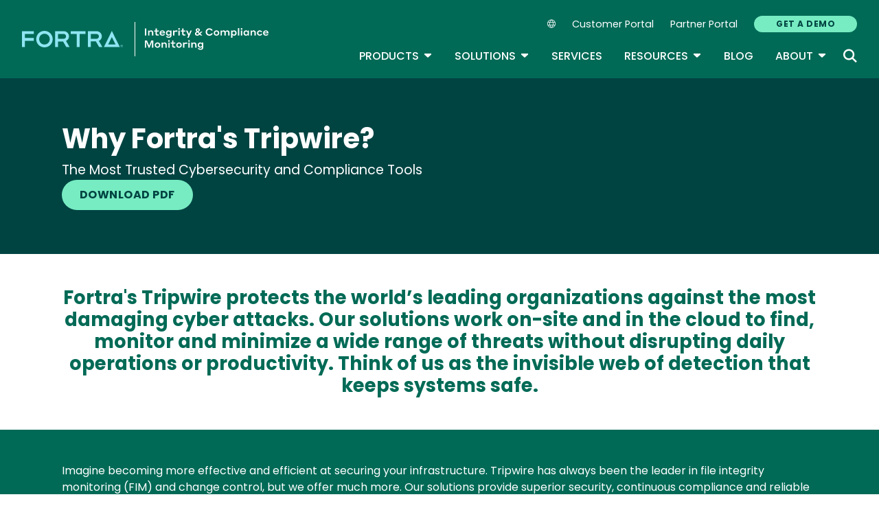

--- FILE ---
content_type: text/html; charset=UTF-8
request_url: https://www.tripwire.com/about/why-tripwire
body_size: 13303
content:
<!DOCTYPE html>
<html lang="en" dir="ltr" prefix="og: https://ogp.me/ns#">
<head>
  <meta charset="utf-8" />
<meta name="description" content="Learn how Tripwire solutions work on-site and in the cloud to find, monitor and minimize a wide range of threats without disrupting daily operations or productivity." />
<link rel="canonical" href="https://www.tripwire.com/about/why-tripwire" />
<meta name="robots" content="index, follow" />
<meta property="og:title" content="Why Fortra&#039;s Tripwire?" />
<meta property="og:description" content="Learn how Tripwire solutions work on-site and in the cloud to find, monitor and minimize a wide range of threats without disrupting daily operations or productivity." />
<meta name="twitter:card" content="summary_large_image" />
<meta name="twitter:description" content="Learn how Tripwire solutions work on-site and in the cloud to find, monitor and minimize a wide range of threats without disrupting daily operations or productivity." />
<meta name="twitter:title" content="Why Fortra&#039;s Tripwire?" />
<meta name="Generator" content="Drupal 10 (https://www.drupal.org)" />
<meta name="MobileOptimized" content="width" />
<meta name="HandheldFriendly" content="true" />
<meta name="viewport" content="width=device-width, initial-scale=1, shrink-to-fit=no" />
<meta name="title" content="Why Fortra&#039;s Tripwire? | Tripwire" />
<meta name="contentgroup1" content="Tripwire" />
<meta name="contentgroup2" content="Tripwire" />
<script type="application/ld+json">{
    "@context": "https://schema.org",
    "@graph": [
        {
            "@context": "https://schema.org",
            "@type": "SiteNavigationElement",
            "@id": "#table-of-contents",
            "name": "Careers",
            "url": "https://www.fortra.com/about/careers"
        },
        {
            "@context": "https://schema.org",
            "@type": "SiteNavigationElement",
            "@id": "#table-of-contents",
            "name": "Newsroom",
            "url": "https://www.fortra.com/about/newsroom"
        },
        {
            "@context": "https://schema.org",
            "@type": "SiteNavigationElement",
            "@id": "#table-of-contents",
            "name": "Leadership",
            "url": "https://www.fortra.com/about/our-leadership-team"
        },
        {
            "@context": "https://schema.org",
            "@type": "SiteNavigationElement",
            "@id": "#table-of-contents",
            "name": "About",
            "url": "https://www.tripwire.com/about"
        },
        {
            "@context": "https://schema.org",
            "@type": "SiteNavigationElement",
            "@id": "#table-of-contents",
            "name": "About",
            "url": "https://www.tripwire.com/about"
        },
        {
            "@context": "https://schema.org",
            "@type": "SiteNavigationElement",
            "@id": "#table-of-contents",
            "name": "Partners",
            "url": "https://www.tripwire.com/about/partner"
        },
        {
            "@context": "https://schema.org",
            "@type": "SiteNavigationElement",
            "@id": "#table-of-contents",
            "name": "Contact Us",
            "url": "https://www.tripwire.com/contact-us"
        },
        {
            "@context": "https://schema.org",
            "@type": "SiteNavigationElement",
            "@id": "#table-of-contents",
            "name": "Industries",
            "url": "https://www.tripwire.com/industries"
        },
        {
            "@context": "https://schema.org",
            "@type": "SiteNavigationElement",
            "@id": "#table-of-contents",
            "name": "Products",
            "url": "https://www.tripwire.com/products"
        },
        {
            "@context": "https://schema.org",
            "@type": "SiteNavigationElement",
            "@id": "#table-of-contents",
            "name": "View all products",
            "url": "https://www.tripwire.com/products"
        },
        {
            "@context": "https://schema.org",
            "@type": "SiteNavigationElement",
            "@id": "#table-of-contents",
            "name": "Tripwire Enterprise",
            "url": "https://www.tripwire.com/products/tripwire-enterprise"
        },
        {
            "@context": "https://schema.org",
            "@type": "SiteNavigationElement",
            "@id": "#table-of-contents",
            "name": "Tripwire ExpertOps",
            "url": "https://www.tripwire.com/products/tripwire-expertops"
        },
        {
            "@context": "https://schema.org",
            "@type": "SiteNavigationElement",
            "@id": "#table-of-contents",
            "name": "Tripwire IP360",
            "url": "https://www.tripwire.com/products/tripwire-ip360"
        },
        {
            "@context": "https://schema.org",
            "@type": "SiteNavigationElement",
            "@id": "#table-of-contents",
            "name": "Tripwire LogCenter",
            "url": "https://www.tripwire.com/products/tripwire-logcenter"
        },
        {
            "@context": "https://schema.org",
            "@type": "SiteNavigationElement",
            "@id": "#table-of-contents",
            "name": "Resources",
            "url": "https://www.tripwire.com/resources"
        },
        {
            "@context": "https://schema.org",
            "@type": "SiteNavigationElement",
            "@id": "#table-of-contents",
            "name": "View all resources",
            "url": "https://www.tripwire.com/resources"
        },
        {
            "@context": "https://schema.org",
            "@type": "SiteNavigationElement",
            "@id": "#table-of-contents",
            "name": "Upcoming Events",
            "url": "https://www.tripwire.com/resources?f%5B0%5D=type%3A1333&amp;f%5B1%5D=type%3A1340&amp;f%5B2%5D=type%3A1341"
        },
        {
            "@context": "https://schema.org",
            "@type": "SiteNavigationElement",
            "@id": "#table-of-contents",
            "name": "Case Studies",
            "url": "https://www.tripwire.com/resources?f%5B0%5D=type%3A1334"
        },
        {
            "@context": "https://schema.org",
            "@type": "SiteNavigationElement",
            "@id": "#table-of-contents",
            "name": "Datasheets",
            "url": "https://www.tripwire.com/resources?f%5B0%5D=type%3A1335"
        },
        {
            "@context": "https://schema.org",
            "@type": "SiteNavigationElement",
            "@id": "#table-of-contents",
            "name": "Guides",
            "url": "https://www.tripwire.com/resources?f%5B0%5D=type%3A1337"
        },
        {
            "@context": "https://schema.org",
            "@type": "SiteNavigationElement",
            "@id": "#table-of-contents",
            "name": "On-Demand Webinars",
            "url": "https://www.tripwire.com/resources?f%5B1%5D=type%3A1339&amp;f%5B2%5D=type%3A1342"
        },
        {
            "@context": "https://schema.org",
            "@type": "SiteNavigationElement",
            "@id": "#table-of-contents",
            "name": "Services",
            "url": "https://www.tripwire.com/services"
        },
        {
            "@context": "https://schema.org",
            "@type": "SiteNavigationElement",
            "@id": "#table-of-contents",
            "name": "Training",
            "url": "https://www.tripwire.com/services/training"
        },
        {
            "@context": "https://schema.org",
            "@type": "SiteNavigationElement",
            "@id": "#table-of-contents",
            "name": "Solutions",
            "url": "https://www.tripwire.com/solutions"
        },
        {
            "@context": "https://schema.org",
            "@type": "SiteNavigationElement",
            "@id": "#table-of-contents",
            "name": "View all solutions",
            "url": "https://www.tripwire.com/solutions"
        },
        {
            "@context": "https://schema.org",
            "@type": "SiteNavigationElement",
            "@id": "#table-of-contents",
            "name": "Cloud",
            "url": "https://www.tripwire.com/solutions/cloud-cybersecurity"
        },
        {
            "@context": "https://schema.org",
            "@type": "SiteNavigationElement",
            "@id": "#table-of-contents",
            "name": "Compliance",
            "url": "https://www.tripwire.com/solutions/compliance"
        },
        {
            "@context": "https://schema.org",
            "@type": "SiteNavigationElement",
            "@id": "#table-of-contents",
            "name": "File Integrity and Change Monitoring",
            "url": "https://www.tripwire.com/solutions/file-integrity-and-change-monitoring"
        },
        {
            "@context": "https://schema.org",
            "@type": "SiteNavigationElement",
            "@id": "#table-of-contents",
            "name": "Security Configuration Management",
            "url": "https://www.tripwire.com/solutions/security-configuration-management"
        },
        {
            "@context": "https://schema.org",
            "@type": "SiteNavigationElement",
            "@id": "#table-of-contents",
            "name": "Vulnerability Management",
            "url": "https://www.tripwire.com/solutions/vulnerability-and-risk-management"
        },
        {
            "@context": "https://schema.org",
            "@type": "SiteNavigationElement",
            "@id": "#table-of-contents",
            "name": "Blog",
            "url": "https://www.tripwire.com/state-of-security"
        },
        {
            "@context": "https://schema.org",
            "@type": "SiteNavigationElement",
            "@id": "#table-of-contents",
            "name": "Customer Portal",
            "url": "https://customers.tripwire.com/customers"
        },
        {
            "@context": "https://schema.org",
            "@type": "SiteNavigationElement",
            "@id": "#table-of-contents",
            "name": "Partner Portal",
            "url": "https://partners.tripwire.com/partners/"
        },
        {
            "@context": "https://schema.org",
            "@type": "SiteNavigationElement",
            "@id": "#table-of-contents",
            "name": "GET A DEMO",
            "url": "https://www.tripwire.com/demo"
        }
    ]
}</script>
<meta http-equiv="x-ua-compatible" content="ie=edge" />
<link rel="icon" href="/themes/custom/tripwire/favicon.ico" type="image/vnd.microsoft.icon" />
<link rel="alternate" hreflang="en" href="https://www.tripwire.com/about/why-tripwire" />

    <link rel="icon" href="/favicon.ico" sizes="any"> <!-- REVISED (Nov 8)! -->
  <link rel="icon" href="/themes/custom/fortra_parent_2022/favicon.svg" type="image/svg+xml">
  <link rel="apple-touch-icon" href="/themes/custom/fortra_parent_2022/apple-touch-icon.png"/>
  <link rel="manifest" href="/themes/custom/fortra_parent_2022/manifest.json">
      <title>Foundational Controls to Strength Cyber Security and Compliance | Tripwire</title>
    <link rel="stylesheet" media="all" href="/sites/default/files/css/css_6LSSpNF8njn_iBQGq41sYt3VL2EmrH8ZvPqMvlzbDdY.css?delta=0&amp;language=en&amp;theme=tripwire&amp;include=[base64]" />
<link rel="stylesheet" media="all" href="/sites/default/files/css/css_I2WFcuxtyklxPIDd0nCqqXMhIQmvTjCavNP7KNTJ7Yk.css?delta=1&amp;language=en&amp;theme=tripwire&amp;include=[base64]" />
<link rel="stylesheet" media="print" href="/sites/default/files/css/css_6NE45QwvKFP4VPVusAeEneDayzsorr4-pFVA_Ym0MjI.css?delta=2&amp;language=en&amp;theme=tripwire&amp;include=[base64]" />
<link rel="stylesheet" media="all" href="/sites/default/files/css/css_GlrVdmmna97ybNGKOqT-qZ_NspRgWVCmpwPRVyDdPdw.css?delta=3&amp;language=en&amp;theme=tripwire&amp;include=[base64]" />

   
    <!-- VWO start -->
<link rel="preconnect" href="https://dev.visualwebsiteoptimizer.com" />
<script type="text/javascript" id="vwoCode"></script>
<!-- VWO end -->
<!-- TrustArc tag start -->
<div id="consent_blackbar"></div>
<script async="async" src="https://consent.trustarc.com/notice?domain=helpsystems.com&c=teconsent&gtm=1&js=nj&noticeType=bb&text=true&pn=2&cookieLink=https://www.fortra.com/cookie-policy&privacypolicylink=https://www.fortra.com/privacy-policy" crossorigin=""></script>
<script>
    var __dispatched__ = {};
    // Map of previously dispatched preference levels
    /* First step is to register with the CM API to receive callbacks when a
       preference update occurs. You must wait for the CM API
       (PrivacyManagerAPI object) to exist on the page before registering.
    */
    var __i__ = self.postMessage && setInterval(function () {
      if (self.PrivacyManagerAPI && __i__) {
        var apiObject = {
          PrivacyManagerAPI: {
            action: "getConsentDecision",
            timestamp: new Date().getTime(),
            self: self.location.host
          }
        };
        self.top.postMessage(JSON.stringify(apiObject), "*");
        __i__ = clearInterval(__i__);
      }
    }, 50);
    /*
      Callbacks will occur in the form of a PostMessage event.
      This code listens for the appropriately formatted PostMessage event,
      gets the new consent decision, and then pushes the events into the GTM framework. Once the event is submitted, that consent decision is marked in the 'dispatched' map so it does not occur more than once.
    */
    self.addEventListener("message", function (e, d) {
      try {
        if (e.data && (d = JSON.parse(e.data)) && (d = d.PrivacyManagerAPI) && d.capabilities && d.action == "getConsentDecision") {
          var newDecision = self.PrivacyManagerAPI.callApi("getGDPRConsentDecision", self.location.host).consentDecision;
          newDecision && newDecision.forEach(function (label) {
            if (! __dispatched__[label]) {
              self.dataLayer && self.dataLayer.push({
                "event": "GDPR Pref Allows " + label
              });
              __dispatched__[label] = 1;
            }
          });
        }
      } catch (xx) { /** not a cm api message **/
      }
    });

    self.addEventListener("message", function(e, d) {
      var notice_behavior = getCookie('notice_behavior');
      var cmapi_cookie_privacy = getCookie('cmapi_cookie_privacy');
      if ((notice_behavior.indexOf('us') > -1 && (document.cookie.indexOf('cmapi_cookie_privacy') < 0 || cmapi_cookie_privacy.indexOf(2) > -1))
          || (notice_behavior.indexOf('eu') > -1 && cmapi_cookie_privacy.indexOf(2) > -1)) {
          vwoConsent();
      }
    });

    function getCookie(cname) {
      let name = cname + "=";
      let decodedCookie = decodeURIComponent(document.cookie);
      let ca = decodedCookie.split(';');
      for(let i = 0; i <ca.length; i++) {
        let c = ca[i];
        while (c.charAt(0) == ' ') {
          c = c.substring(1);
        }
        if (c.indexOf(name) == 0) {
          return c.substring(name.length, c.length);
        }
      }
      return "";
    }

    function vwoConsent(){
      window._vwo_code || (function() {
      var account_id=697207,
      version=2.1,
      settings_tolerance=2000,
      hide_element='body',
      hide_element_style = 'opacity:0 !important;filter:alpha(opacity=0) !important;background:none !important',
      /* DO NOT EDIT BELOW THIS LINE */
      f=false,w=window,d=document,v=d.querySelector('#vwoCode'),cK='_vwo_'+account_id+'_settings',cc={};try{var c=JSON.parse(localStorage.getItem('_vwo_'+account_id+'_config'));cc=c&&typeof c==='object'?c:{}}catch(e){}var stT=cc.stT==='session'?w.sessionStorage:w.localStorage;code={nonce:v&&v.nonce,use_existing_jquery:function(){return typeof use_existing_jquery!=='undefined'?use_existing_jquery:undefined},library_tolerance:function(){return typeof library_tolerance!=='undefined'?library_tolerance:undefined},settings_tolerance:function(){return cc.sT||settings_tolerance},hide_element_style:function(){return'{'+(cc.hES||hide_element_style)+'}'},hide_element:function(){if(performance.getEntriesByName('first-contentful-paint')[0]){return''}return typeof cc.hE==='string'?cc.hE:hide_element},getVersion:function(){return version},finish:function(e){if(!f){f=true;var t=d.getElementById('_vis_opt_path_hides');if(t)t.parentNode.removeChild(t);if(e)(new Image).src='https://dev.visualwebsiteoptimizer.com/ee.gif?a='+account_id+e}},finished:function(){return f},addScript:function(e){var t=d.createElement('script');t.type='text/javascript';if(e.src){t.src=e.src}else{t.text=e.text}v&&t.setAttribute('nonce',v.nonce);d.getElementsByTagName('head')[0].appendChild(t)},load:function(e,t){var n=this.getSettings(),i=d.createElement('script'),r=this;t=t||{};if(n){i.textContent=n;d.getElementsByTagName('head')[0].appendChild(i);if(!w.VWO||VWO.caE){stT.removeItem(cK);r.load(e)}}else{var o=new XMLHttpRequest;o.open('GET',e,true);o.withCredentials=!t.dSC;o.responseType=t.responseType||'text';o.onload=function(){if(t.onloadCb){return t.onloadCb(o,e)}if(o.status===200||o.status===304){_vwo_code.addScript({text:o.responseText})}else{_vwo_code.finish('&e=loading_failure:'+e)}};o.onerror=function(){if(t.onerrorCb){return t.onerrorCb(e)}_vwo_code.finish('&e=loading_failure:'+e)};o.send()}},getSettings:function(){try{var e=stT.getItem(cK);if(!e){return}e=JSON.parse(e);if(Date.now()>e.e){stT.removeItem(cK);return}return e.s}catch(e){return}},init:function(){if(d.URL.indexOf('__vwo_disable__')>-1)return;var e=this.settings_tolerance();w._vwo_settings_timer=setTimeout(function(){_vwo_code.finish();stT.removeItem(cK)},e);var t;if(this.hide_element()!=='body'){t=d.createElement('style');var n=this.hide_element(),i=n?n+this.hide_element_style():'',r=d.getElementsByTagName('head')[0];t.setAttribute('id','_vis_opt_path_hides');v&&t.setAttribute('nonce',v.nonce);t.setAttribute('type','text/css');if(t.styleSheet)t.styleSheet.cssText=i;else t.appendChild(d.createTextNode(i));r.appendChild(t)}else{t=d.getElementsByTagName('head')[0];var i=d.createElement('div');i.style.cssText='z-index: 2147483647 !important;position: fixed !important;left: 0 !important;top: 0 !important;width: 100% !important;height: 100% !important;background: white !important;display: block !important;';i.setAttribute('id','_vis_opt_path_hides');i.classList.add('_vis_hide_layer');t.parentNode.insertBefore(i,t.nextSibling)}var o=window._vis_opt_url||d.URL,s='https://dev.visualwebsiteoptimizer.com/j.php?a='+account_id+'&u='+encodeURIComponent(o)+'&vn='+version;if(w.location.search.indexOf('_vwo_xhr')!==-1){this.addScript({src:s})}else{this.load(s+'&x=true')}}};w._vwo_code=code;code.init();})();
    }
</script>
      <!-- start Omniconvert.com code -->
      
  <!-- Content Group 1 -->
   <!-- End Content Group 2 -->
    <!-- Google Tag Manager start -->
  <script>(function(w,d,s,l,i){w[l]=w[l]||[];w[l].push({'gtm.start':new Date().getTime(),event:'gtm.js'});var f=d.getElementsByTagName(s)[0],j=d.createElement(s),dl=l!='dataLayer'?'&l='+l:'';j.async=true;j.src='https://www.googletagmanager.com/gtm.js?id='+i+dl;f.parentNode.insertBefore(j,f);})(window,document,'script','dataLayer','GTM-NMS49C8');</script>
  <!-- Google Tag Manager end -->
      <script type="module" src="https://unpkg.com/@splinetool/viewer@1.9.85/build/spline-viewer.js"></script>
</head>
<body class="layout-no-sidebars page-node-24277 path-node node--type-page">
    <!-- Google Tag Manager (noscript) -->
  <noscript>
    <iframe src="https://www.googletagmanager.com/ns.html?id=GTM-NMS49C8" height="0" width="0" style="display:none;visibility:hidden"></iframe>
  </noscript>
  <!-- End Google Tag Manager (noscript) -->
    <a href="#main-content" class="visually-hidden focusable skip-link">
    Skip to main content
  </a>
  
    <div class="dialog-off-canvas-main-canvas" data-off-canvas-main-canvas>
    <div id="page-wrapper">
  <div id="page">
    <header id="header" class="header" role="banner" aria-label="Site header">
              <nav class="navbar navbar-expand-xl">
          <div class="logo_container">
								<!--<span class="logo_helper"></span>-->
            <a href="/" title="Home">
              <span class="fortra-logo base-logo">
									<img width="150" height="24" src="https://static.fortra.com/fortra-global-assets/fortra-logo-full.svg?l=391093102" alt="Fortra" class="logo-full">
									<img src="https://static.fortra.com/fortra-global-assets/fortra-logo-small.svg?l=868583800" alt="Data Classification" data-height-percentage="54" class="logo-small">
							</span>
              <span class="site-logo base-logo">
                                                <img width="180" height="50" src="/themes/custom/tripwire/images/fta-integrity-and-compliance-monitoring-light.svg" alt="Integrity and Compliance Monitoring"/>
              </span>
            </a>
          </div>

          <div class="d-flex d-xl-none">
            <div class="language-switcher-language-url block block-language block-language-blocklanguage-interface" id="block-hs-languageswitcher" role="navigation">
  
    
      <div class="content">
      
<div class="dropdown">
  <div class="dropdown-toggle language-toggle" type="button" id="language-switcher" data-toggle="dropdown" aria-expanded="false">
    <i class="fa-sharp fa-light fa-globe"></i>
  </div>
  <div class="dropdown-menu" aria-labelledby="language-switcher"><span hreflang="en" data-drupal-link-system-path="node/24277" class="en dropdown-item is-active" aria-current="page"><a href="/about/why-tripwire" class="language-link is-active" hreflang="en" data-drupal-link-system-path="node/24277" aria-current="page">EN</a></span><span></span><span></span><span></span><span></span><span></span></div>
</div>

    </div>
  </div>

          </div>

          <button class="navbar-toggler col-2 col-md-1" type="button" data-toggle="collapse" data-target="#navbarCollapse" aria-controls="navbarCollapse" aria-expanded="false" aria-label="Toggle navigation">
            <span class="navbar-toggler-icon"></span>
            <span class="navbar-toggler-close"><i class="fa-sharp fa-times" aria-hidden="true"></i></span>
          </button>
          <div class="collapse navbar-collapse ml-auto" id="navbarCollapse">
            <div class="header-menus d-flex flex-fill flex-column align-items-start align-items-xl-end">
                              <div class="ml-auto d-none d-xl-block">
                          <section class="region region-secondary-menu ml-xl-auto d-none d-xl-flex flex-row col-12 flex-wrap align-items-center">
      <div class="language-switcher-language-url block block-language block-language-blocklanguage-interface" id="block-hs-languageswitcher" role="navigation">
  
    
      <div class="content">
      
<div class="dropdown">
  <div class="dropdown-toggle language-toggle" type="button" id="language-switcher" data-toggle="dropdown" aria-expanded="false">
    <i class="fa-sharp fa-light fa-globe"></i>
  </div>
  <div class="dropdown-menu" aria-labelledby="language-switcher"><span hreflang="en" data-drupal-link-system-path="node/24277" class="en dropdown-item is-active" aria-current="page"><a href="/about/why-tripwire" class="language-link is-active" hreflang="en" data-drupal-link-system-path="node/24277" aria-current="page">EN</a></span><span></span><span></span><span></span><span></span><span></span></div>
</div>

    </div>
  </div>
    <nav role="navigation" aria-labelledby="block-secondarynavigation-menu" id="block-secondarynavigation" class="block block-menu navigation menu--secondary-navigation main-menu navbar navbar-expand-xl">
            
  <div class="sr-only" id="block-secondarynavigation-menu">Secondary Navigation</div>
  

        
              <ul region="secondary_menu" class="clearfix nav">
        
                                <li class="nav-item">
                                          
                      <a href="https://customers.tripwire.com/customers" target="_blank" class="nav-link">Customer Portal</a>
                        </li>
    
                                <li class="nav-item">
                                          
                      <a href="https://partners.tripwire.com/partners/" target="_blank" class="nav-link">Partner Portal</a>
                        </li>
    
                                <li class="nav-item">
                                          
                      <a href="/demo" class="btn btn-primary nav-link btn btn-primary" data-drupal-link-system-path="node/24236">GET A DEMO</a>
                        </li>
        </ul>
  


  </nav>

    </section>
    
                                  </div>

                <div class="header-primary ml-xl-auto d-flex flex-column flex-xl-row col-12 justify-content-xl-end">
                    <div id="block-fortramainmenu" class="block block-fortra-core block-fortra-main-menu-block">
  
    
      <div class="content">
              <ul region="primary_menu" class="clearfix main-navigation--nav nav navbar-nav menu-level-">
  
                          
      
      <li class="fmHasChildren nav-item menu-name-products expanded dropdown">
                          
        
                              <div class="btn-group">
    <button id="mlc-2e2a1a56-1652-478b-a8af-dc26b9fdc965" type="button" class="nav-link dropdown-toggle dropdown-toggle-split" data-toggle="dropdown" aria-haspopup="true" aria-expanded="false">
    Products
    <span class="sr-only">Toggle Dropdown</span>
    </button>
            <ul class="dropdown-menu menu-level-1">
  
                          
      
      <li class="dropdown-item">
        
        
                  <a href="/products/tripwire-enterprise" data-drupal-link-system-path="node/29512">Tripwire Enterprise</a>
        
                </li>
                              
      
      <li class="dropdown-item">
        
        
                  <a href="/products/tripwire-expertops" data-drupal-link-system-path="node/24242">Tripwire ExpertOps</a>
        
                </li>
                              
      
      <li class="dropdown-item">
        
        
                  <a href="/products/tripwire-ip360" data-drupal-link-system-path="node/24240">Tripwire IP360</a>
        
                </li>
                              
      
      <li class="dropdown-item">
        
        
                  <a href="/products/tripwire-logcenter" data-drupal-link-system-path="node/24720">Tripwire LogCenter</a>
        
                </li>
                              
      
      <li class="dropdown-item">
        
        
                  <a href="/products" class="fmButton" data-drupal-link-system-path="node/24239">View all products</a>
        
                </li>
        </ul>

  </div>

        
                </li>
                              
      
      <li class="fmHasChildren nav-item menu-name-solutions expanded dropdown">
                          
        
                              <div class="btn-group">
    <button id="mlc-5f27bde2-36da-4cd4-8985-a66f48260dbc" type="button" class="nav-link dropdown-toggle dropdown-toggle-split" data-toggle="dropdown" aria-haspopup="true" aria-expanded="false">
    Solutions
    <span class="sr-only">Toggle Dropdown</span>
    </button>
            <ul class="dropdown-menu menu-level-1">
  
                          
      
      <li class="dropdown-item">
        
        
                  <a href="/solutions/security-configuration-management" data-drupal-link-system-path="node/24269">Security Configuration Management</a>
        
                </li>
                              
      
      <li class="dropdown-item">
        
        
                  <a href="/solutions/file-integrity-and-change-monitoring" data-drupal-link-system-path="node/24285">File Integrity and Change Monitoring</a>
        
                </li>
                              
      
      <li class="dropdown-item">
        
        
                  <a href="/solutions/vulnerability-and-risk-management" data-drupal-link-system-path="node/24713">Vulnerability Management</a>
        
                </li>
                              
      
      <li class="dropdown-item">
        
        
                  <a href="/solutions/cloud-cybersecurity" data-drupal-link-system-path="node/24284">Cloud</a>
        
                </li>
                              
      
      <li class="dropdown-item">
        
        
                  <a href="/solutions/compliance" data-drupal-link-system-path="node/24686">Compliance</a>
        
                </li>
                              
      
      <li class="dropdown-item">
        
        
                  <a href="/industries" data-drupal-link-system-path="node/24289">Industries</a>
        
                </li>
                              
      
      <li class="dropdown-item">
        
        
                  <a href="/solutions" class="fmButton" data-drupal-link-system-path="node/24259">View all solutions</a>
        
                </li>
        </ul>

  </div>

        
                </li>
                              
      
      <li class="nav-item menu-name-services">
                          
        
                  <a href="/services" class="nav-link" data-drupal-link-system-path="node/24670">Services</a>
        
                </li>
                              
      
      <li class="fmHasChildren nav-item menu-name-resources expanded dropdown">
                          
        
                              <div class="btn-group">
    <button id="mlc-46144f54-7f55-4d11-9586-77e0a00a789b" type="button" class="nav-link dropdown-toggle dropdown-toggle-split" data-toggle="dropdown" aria-haspopup="true" aria-expanded="false">
    Resources
    <span class="sr-only">Toggle Dropdown</span>
    </button>
            <ul class="dropdown-menu menu-level-1">
  
                          
      
      <li class="dropdown-item">
        
        
                  <a href="/resources?f%5B0%5D=type%3A1333&amp;f%5B1%5D=type%3A1340&amp;f%5B2%5D=type%3A1341" data-drupal-link-query="{&quot;f&quot;:[&quot;type:1333&quot;,&quot;type:1340&quot;,&quot;type:1341&quot;]}" data-drupal-link-system-path="resources">Upcoming Events</a>
        
                </li>
                              
      
      <li class="dropdown-item">
        
        
                  <a href="/resources?f%5B1%5D=type%3A1339&amp;f%5B2%5D=type%3A1342" data-drupal-link-query="{&quot;f&quot;:{&quot;1&quot;:&quot;type:1339&quot;,&quot;2&quot;:&quot;type:1342&quot;}}" data-drupal-link-system-path="resources">On-Demand Webinars</a>
        
                </li>
                              
      
      <li class="dropdown-item">
        
        
                  <a href="/resources?f%5B0%5D=type%3A1335" data-drupal-link-query="{&quot;f&quot;:[&quot;type:1335&quot;]}" data-drupal-link-system-path="resources">Datasheets</a>
        
                </li>
                              
      
      <li class="dropdown-item">
        
        
                  <a href="/resources?f%5B0%5D=type%3A1334" data-drupal-link-query="{&quot;f&quot;:[&quot;type:1334&quot;]}" data-drupal-link-system-path="resources">Case Studies</a>
        
                </li>
                              
      
      <li class="dropdown-item">
        
        
                  <a href="/resources?f%5B0%5D=type%3A1337" data-drupal-link-query="{&quot;f&quot;:[&quot;type:1337&quot;]}" data-drupal-link-system-path="resources">Guides</a>
        
                </li>
                              
      
      <li class="dropdown-item">
        
        
                  <a href="/services/training" data-drupal-link-system-path="node/24680">Training</a>
        
                </li>
                              
      
      <li class="dropdown-item">
        
        
                  <a href="/resources" class="fmButton" data-drupal-link-system-path="resources">View all resources</a>
        
                </li>
        </ul>

  </div>

        
                </li>
                              
      
      <li class="nav-item menu-name-blog">
                          
        
                  <a href="/state-of-security" class="nav-link" data-drupal-link-system-path="blog">Blog</a>
        
                </li>
                              
      
      <li class="fmHasChildren nav-item menu-name-about expanded dropdown">
                          
        
                              <div class="btn-group">
    <button id="mlc-afa1d418-2f82-498b-90c4-57929e72c84a" type="button" class="nav-link dropdown-toggle dropdown-toggle-split" data-toggle="dropdown" aria-haspopup="true" aria-expanded="false">
    About
    <span class="sr-only">Toggle Dropdown</span>
    </button>
            <ul class="dropdown-menu menu-level-1">
  
                          
      
      <li class="dropdown-item">
        
        
                  <a href="/about" data-drupal-link-system-path="node/24272">About</a>
        
                </li>
                              
      
      <li class="dropdown-item">
        
        
                  <a href="https://www.fortra.com/about/careers" class="external">Careers</a>
        
                </li>
                              
      
      <li class="dropdown-item">
        
        
                  <a href="https://www.fortra.com/about/our-leadership-team" class="external">Leadership</a>
        
                </li>
                              
      
      <li class="dropdown-item">
        
        
                  <a href="https://www.fortra.com/about/newsroom" target="_blank" class="external">Newsroom</a>
        
                </li>
                              
      
      <li class="dropdown-item">
        
        
                  <a href="/about/partner" data-drupal-link-system-path="node/24274">Partners</a>
        
                </li>
                              
      
      <li class="dropdown-item">
        
        
                  <a href="/contact-us" data-drupal-link-system-path="node/24282">Contact Us</a>
        
                </li>
        </ul>

  </div>

        
                </li>
        </ul>




    </div>
  </div>
<div class="views-exposed-form bef-exposed-form block block-views block-views-exposed-filter-blocksite-search-page-1" data-bef-auto-submit-full-form="" data-bef-auto-submit="" data-bef-auto-submit-delay="500" data-drupal-selector="views-exposed-form-site-search-page-1" id="block-exposed-site-search">
      <div class="content searchbar-form">
      
<form action="/search" method="get" id="views-exposed-form-site-search-page-1" accept-charset="UTF-8">
  <div class="form-row">
  



          <fieldset class="js-form-item js-form-type-textfield form-type-textfield js-form-item-keys form-item-keys form-no-label form-group">
          <label for="edit-keys" class="sr-only">Keywords</label>
                    <input data-bef-auto-submit-exclude="" placeholder="Search for keywords" data-drupal-selector="edit-keys" type="text" id="edit-keys" name="keys" value="" size="30" maxlength="128" class="form-control" />

                      </fieldset>




          <fieldset class="js-form-item js-form-type-select form-type-select js-form-item-sort-bef-combine form-item-sort-bef-combine form-no-label form-group">
          <label for="edit-sort-bef-combine" class="sr-only">Sort</label>
                    
<select class="form-control form-select" data-drupal-selector="edit-sort-bef-combine" id="edit-sort-bef-combine" name="sort_bef_combine"><option value="search_api_relevance_DESC" selected="selected">Best match</option><option value="published_at_DESC">Newest first</option><option value="published_at_ASC">Oldest first</option><option value="title_ASC">Title A-Z</option><option value="title_DESC">Title Z-A</option></select>
                      </fieldset>
<div data-drupal-selector="edit-actions" class="form-actions js-form-wrapper form-group" id="edit-actions"><input data-bef-auto-submit-click="" class="search-button button js-form-submit form-submit btn btn-primary form-control" data-drupal-selector="edit-submit-site-search" type="submit" id="edit-submit-site-search" value="" data-bef-auto-submit-exclude="" />
</div>

</div>

</form>

    </div>
    <div class="searchbar-icon"><i class="fa-sharp fa-search" aria-hidden="true"></i></div>
  </div>


                                  </div>
                          </div>
          </div>
        </nav>
          </header>

    <div id="main-wrapper" class="layout-main-wrapper clearfix">
      <div id="main" class="main">
      


      
  <!--Header type = "header-5"-->
                <header  class="jumbotron jumbotron-fluid header-5 bg-4" style="">
                            <div class="container-md">
            <div class="row">
                          <div class="col-sm-12">
                                        <h1 class="node__title h2">
            <div class="field field--name-field-header-title field--type-string field--label-hidden field__item">Why Fortra&#039;s Tripwire?</div>
      </h1>
              <div class="lead">  <div class="f-flex f-items-start f-flex-col f-flex-wrap f-relative f-w-1/1 f-z-1" element-type="drop-zone-single" id="46758642-f1fc-4f0e-8b31-2b392fa75ddb">
<div class="rich-text f-text-1.1875 f-py-2 tab:f-py-0.75 f-text-left f-text-bc-34 f-w-2/3 mob:f-w-1/1 tab:f-w-1/1 lap:f-w-4/5 f-text-1.1875 f-py-2 tab:f-py-0.75 f-text-left f-text-bc-34 f-w-2/3 mob:f-w-1/1 tab:f-w-1/1 lap:f-w-4/5" element-type="a-rich-text" id="a8f2b065-b849-45d6-bdd2-f7e90550c49c">
<div>
<div>The Most Trusted Cybersecurity and Compliance Tools</div>
</div>
</div>
</div>



</div>
                                              <div class="lead">
<div class="d-flex flex-column d-lg-block text-align-left">
            <a href="https://static.helpsystems.com/tripwire/pdfs/solution-brief/fta-tw-why-tripwire-sb.pdf" target="_blank" class="datasheet-link btn flex-fill mb-3 mb-lg-0 mr-lg-3 btn-primary">DOWNLOAD PDF</a>
</div>
</div>
              </div>
                              <div class="col-sm-4"></div>
                          </div>
          </div>
              </header>
      <!-- progress bar - currently shows only for product page-->
      <div class="progress-bar-container">
        <div class="progress-bar"></div>
      </div>
      



  
  <div class="container-fluid">
    <div class="row row-offcanvas row-offcanvas-left clearfix">
      <main class="main-content col order-last" id="content" role="main">
                  <a id="main-content" tabindex="-1"></a>
                                 <div data-drupal-messages-fallback class="hidden"></div>
<div id="block-hs-content" class="block block-system block-system-main-block">
  
    
      <div class="content">
      

<article class="node node--type-page node--view-mode-full clearfix">
  <div class="node__content clearfix">
          <div class="node-content-container container">

                    <div class="field field--name-body field--type-text-with-summary field--label-hidden section field__item"><h3 class="text-align-center">Fortra's Tripwire protects the world’s leading organizations against the most damaging cyber attacks. Our solutions work on-site and in the cloud to find, monitor and minimize a wide range of threats without disrupting daily operations or productivity. Think of us as the invisible web of detection that keeps systems safe.</h3></div>
             </div>
                <div class="paragraph paragraph--type--section paragraph--view-mode--default section row bg-1 dark-background">
        <div class="col-sm-12">
      <div class="container">
                                           <div class="paragraph paragraph--type--text-with-image paragraph--view-mode--default">
                                          <div class="media-position-right float-md-right"></div>
        
  <div class="clearfix text-formatted field field--name-field-paragraph-text field--type-text-long field--label-visually_hidden">
    <div class="field__label visually-hidden">Text</div>
              <div class="field__item"><p>Imagine becoming more effective and efficient at securing your infrastructure. Tripwire has always been the leader in file integrity monitoring (FIM) and change control, but we offer much more. Our solutions provide superior security, continuous compliance and reliable operations for enterprises, industrial organizations, service providers and government agencies. Tripwire solutions combine essential capabilities that deliver breach detection, remediation and compliance, while addressing nearly every compliance standard—PCI DSS, NIST, FISMA, NERC, HIPAA, ISO/IEC 27002, DISA, SOX, and many others.</p>
</div>
          </div>

      </div>




          
              </div>
    </div>
  </div>

            <div class="paragraph paragraph--type--section paragraph--view-mode--default section row bg-7 dark-arrow">
        <div class="col-sm-12">
      <div class="container">
                                           

   

  <div class="paragraph paragraph--type--_-column-content paragraph--view-mode--default row d-flex align-items-start">
    
    <div class= "col-sm-6">
          <h4>Tripwire Enterprise: Security Configuration Management and File Integrity Monitoring Made Easy</h4><p>Tripwire Enterprise pairs the industry’s most respected FIM with security configuration management (SCM) to provide real-time change intelligence and threat detection. For the compliance officer, it delivers proactive system hardening and automated compliance enforcement—resulting in a reduction of audit cycles and cost.</p>

            <div class="paragraph paragraph--type--cta-group paragraph--view-mode--default">
          
      <div class="field field--name-field-primary-cta field--type-entity-reference-revisions field--label-hidden field__items">
              <div class="field__item">    
      <div class="paragraph paragraph--type--cta paragraph--view-mode--default hs-page-cta cta-type--primary">
                                                  
                                
          
          
          <a href="/products/tripwire-enterprise"  class="btn btn-1">
            LEARN MORE
          </a>
                  </div>
  </div>
          </div>
  
      </div>

      
    </div>

    <div class="col-sm-6">
          <div class="align-center media-default">
  
  
  <div class="field field--name-field-media-image field--type-image field--label-visually_hidden">
    <div class="field__label visually-hidden">Image</div>
              <div class="field__item">  <img loading="lazy" src="/sites/default/files/2022-08/enterprise_3--v4.png" width="350" height="210" alt="Tripwire Enterprise FIM Demo">

</div>
          </div>

</div>


      
    </div>
      </div>

    

   

  <div class="paragraph paragraph--type--_-column-content paragraph--view-mode--default row d-flex align-items-start">
    
    <div class= "col-sm-6">
          <div class="align-center media-default">
  
  
  <div class="field field--name-field-media-image field--type-image field--label-visually_hidden">
    <div class="field__label visually-hidden">Image</div>
              <div class="field__item">  <img loading="lazy" src="/sites/default/files/2022-08/ip360_3--v4.png" width="350" height="210" alt="ip360_3--v4">

</div>
          </div>

</div>



            
    </div>

    <div class="col-sm-6">
          <h4>Tripwire IP360:&nbsp;The Definitive Vulnerability Management Solution</h4>

<p element-type="a-text-multi-line" id="d0f1028e-cc31-4f68-b4b2-c65cdfe9975c">Tripwire IP360™ proactively discovers, profiles and assesses the vulnerability risk of your organization’s assets and can stand as the fundamental solution of your vulnerability management (VM) program. It enables fast detection of vulnerabilities, granular prioritization of risk, and remediation management.</p>


            <div class="paragraph paragraph--type--cta-group paragraph--view-mode--default">
          
      <div class="field field--name-field-primary-cta field--type-entity-reference-revisions field--label-hidden field__items">
              <div class="field__item">    
      <div class="paragraph paragraph--type--cta paragraph--view-mode--default hs-page-cta cta-type--primary">
                                                  
                                
          
          
          <a href="/products/tripwire-ip360"  class="btn btn-1">
            LEARN MORE
          </a>
                  </div>
  </div>
          </div>
  
      </div>


    </div>
      </div>

    

   

  <div class="paragraph paragraph--type--_-column-content paragraph--view-mode--default row d-flex align-items-start">
    
    <div class= "col-sm-6">
          <h4>Tripwire ExpertOps:&nbsp;Managed Security and Compliance</h4>

<p element-type="a-text-multi-line">Tripwire ExpertOps delivers a cloud-based managed services model of the industry’s best SCM and VM. A single subscription includes personalized consulting from trained experts and hands-on tool management to help you achieve and maintain compliance and critical asset security.</p>


            <div class="paragraph paragraph--type--cta-group paragraph--view-mode--default">
          
      <div class="field field--name-field-primary-cta field--type-entity-reference-revisions field--label-hidden field__items">
              <div class="field__item">    
      <div class="paragraph paragraph--type--cta paragraph--view-mode--default hs-page-cta cta-type--primary">
                                                  
                                
          
          
          <a href="/products/tripwire-expertops"  class="btn btn-1">
            LEARN MORE
          </a>
                  </div>
  </div>
          </div>
  
      </div>

      
    </div>

    <div class="col-sm-6">
          <div class="align-center media-default">
  
  
  <div class="field field--name-field-media-image field--type-image field--label-visually_hidden">
    <div class="field__label visually-hidden">Image</div>
              <div class="field__item">  <img loading="lazy" src="/sites/default/files/2022-05/ip360_1.png" width="1000" height="668" alt="screenshot">

</div>
          </div>

</div>



      
    </div>
      </div>




          
              </div>
    </div>
  </div>

          <div class="paragraph paragraph--type--section paragraph--view-mode--default section row dark-arrow">
        <div class="col-sm-12">
      <div class="container">
                              <h2 class="section-title">
              More Tripwire Products
            </h2>
                                 <!-- Display Type "Checklist" -->
<div class="paragraph-list-items paragraph-checklist align-items-stretch justify-content-center flex-wrap row">
      


    
      <div class="list-item col-md-6">
              <a href="/products/tripwire-logcenter" class="px-4 py-2 bg-7 d-block h-100 " target="">
          <div class="item-content">
                          <h3 class="item-title">
            
      Tripwire LogCenter
      
      </h3>
                        
            <div class="clearfix text-formatted field field--name-field-icon-text field--type-text-long field--label-hidden field__item"><p>Tripwire LogCenter™ provides secure and reliable log collection to add real-time intelligence to machine data, with security analytics and forensics for rapid incident detection and response. Tripwire LogCenter readily integrates with your existing infrastructure and includes a growing library of available correlation rules.</p>
</div>
      
          </div>
        </a>
          </div>
  
  


    
      <div class="list-item col-md-6">
              <a href="/products/tripwire-state-analyzer" class="px-4 py-2 bg-7 d-block h-100 " target="">
          <div class="item-content">
                          <h3 class="item-title">
            
      Tripwire State Analyzer
      
      </h3>
                        
            <div class="clearfix text-formatted field field--name-field-icon-text field--type-text-long field--label-hidden field__item"><p>Tripwire State Analyzer ensures the compliance and security of your network by monitoring the system against lists of what’s allowed to run. Aside from securing your network, Tripwire State Analyzer’s automated report generation saves time on audit preparation and saves costs by reducing findings within those audits. &nbsp;</p>
</div>
      
          </div>
        </a>
          </div>
  

</div>




          
              </div>
    </div>
  </div>

            <div class="paragraph paragraph--type--section paragraph--view-mode--default section row bg-7 dark-arrow">
        <div class="col-sm-12">
      <div class="container">
                              <h2 class="section-title">
              Better Together
            </h2>
                                   <div class="paragraph paragraph--type--text-with-image paragraph--view-mode--default">
                                          <div class="media-position-right float-md-right"></div>
        
  <div class="clearfix text-formatted field field--name-field-paragraph-text field--type-text-long field--label-visually_hidden">
    <div class="field__label visually-hidden">Text</div>
              <div class="field__item"><p><span id="cke_bm_486S" style="display: none;">&nbsp;</span>&nbsp;</p>

<p>While each product in the Tripwire portfolio provides valuable capabilities in a stand-alone implementation, customers receive maximum value when they are integrated—with each other or with third-party products—to achieve faster and more accurate security and compliance in both IT and OT environments.</p>

<p>Tripwire integrates with a wide array of third-party products to offer a multitude of benefits and use-cases in these distinct categories:</p>

<ul>
	<li>Threat intelligence</li>
	<li>Network security</li>
	<li>Analytics and security information and event management (SIEM)</li>
	<li>&nbsp;IT service management (ITSM)</li>
	<li>Integrated access management (IAM)</li>
	<li>Industrial control systems (ICS)</li>
	<li>Factory automation systems (FAS)</li>
	<li>Government risk compliance (GRC)</li>
	<li>DevOps workflow tools</li>
</ul>

<p>You’ll gain a significant advantage against operational inefficiencies with Tripwire integrations. These integrations automate the sharing and validating of critical data and intelligence. They also drive productivity by enabling richer collaboration between your IT operations and security teams.</p>

<p>Tripwire provides the advanced foundational controls that should serve as the bedrock for your security and compliance efforts. Known and trusted, we keep complex digital systems protected in a world of unknowns.</p>
</div>
          </div>

      </div>




          
              </div>
    </div>
  </div>

          <div class="paragraph paragraph--type--section paragraph--view-mode--default section row dark-arrow">
        <div class="col-sm-12">
      <div class="container">
                                           <div class="paragraph paragraph--type--cta-group paragraph--view-mode--default">
          
      <div class="field field--name-field-primary-cta field--type-entity-reference-revisions field--label-hidden field__items">
              <div class="field__item">    
      <div class="paragraph paragraph--type--cta paragraph--view-mode--default hs-page-cta cta-type--primary">
                        <h3 class="cta-headline">
            
            <div class="field field--name-field-cta-headline field--type-string field--label-hidden field__item">Get Started Today</div>
      
          </h3>
                          
            <div class="clearfix text-formatted field field--name-field-cta-text field--type-text-long field--label-hidden field__item"><div class="fc-flex-instance">
<div class="f-flex f-items-start f-flex-col f-flex-wrap f-mt-0 f-mb-5 mob:f-px-1 tab:f-px-1 f-relative f-w-1/1 f-z-1" element-type="" id="56e6074c-b774-4d08-9eb8-30524747f16d">
<div class="rich-text fu-boxed mob:f-text-1 f-font-light f-p-0 f-pb-1.25 mob:f-pb-0.75 tab:f-pb-1 f-text-center f-w-1/1 fu-boxed mob:f-text-1 f-font-light f-p-0 f-pb-1.25 mob:f-pb-0.75 tab:f-pb-1 f-text-center f-w-1/1" element-type="a-rich-text" id="0802f168-0d42-4094-bc7e-d0cde7a08b3d">
<div>
<p>See how we protect the world's leading organizations against the most damaging cyber attacks.</p>
</div>
</div>
</div>
</div>
</div>
      
                                    
                                
          
          
          <a href="/products"  class="btn btn-1">
            Discover Tripwire Products
          </a>
                  </div>
  </div>
          </div>
  
      </div>




          
              </div>
    </div>
  </div>




      </div>
</article>

    </div>
  </div>


              </main>
                </div>
  </div>
</div>
    </div>
        <footer class="site-footer footer container-fluid">
              <div id="footer-center">
          <div class="region region-footer">
            <div class="container">
              <div class="row">
                <div class="col-lg-2 text-left text-lg-center p-3 p-lg-0 pl-lg-4">
                  <a class="logo" href="https://www.fortra.com" title="Home">
                    <img src="/themes/custom/fortra_parent_2022/images/logo.svg" alt="Fortra logo"/>
                  </a>
                </div>
                <div class="col-lg-8 offset-lg-1 text-center">
                                        <div id="block-footersocialicons-2" class="block block-block-content block-block-content547a2516-afb3-4202-841d-ba37f8b5ad96">
  
    
      <div class="content">
            <div class="row">
<div class="col-md-7">
<div class="container-fluid">
<ul class="row icons" itemscope itemtype="https://schema.org/Organization">
<li class="col footer-icon"><a href="tel:+1 800-328-1000"><span class="icon"><i class="fal fa-phone-volume" aria-hidden="true"></i> </span>  <span class="text comm-links" id="comm-links-telephone">+1 800-328-1000</span></a></li>
<li class="col footer-icon"><a href="/cdn-cgi/l/email-protection#a8c1c6cec7e8cec7dadcdac986cbc7c5" itemprop="email"><span class="icon"><i class="fal fa-envelope" aria-hidden="true"></i></span>  <span class="text comm-links" id="comm-links-email">Email Us</span></a></li>
<li class="col footer-icon"><a href="/support" xml:lang="en" hreflang="en"><span class="icon"><i class="fal fa-headset" aria-hidden="true"></i></span> <span class="text comm-links" id="comm-links-support">Request Support</span></a></li>
</ul>
</div>
</div>
<div class="col-md-5"><div class="container-fluid">
<ul class="row icons" itemscope itemtype="https://schema.org/Organization">
                            <!--<li class="col-md footer-icon"><a href="/contact-us" itemprop="email"><span class="icon"><img src="/themes/custom/helpsystems/images/Email-Icon.svg" alt="Email Core Security"></span>  <span class="text comm-links" id="comm-links-email">Email Us</span></a></li>-->
                            <li class="col footer-icon social tw"><a href="https://twitter.com/tripwireinc" class="toplink" target="_blank"><i class="icon fab fa-x-twitter" aria-hidden="true"></i><span class="text comm-links" id="comm-links-twitter">X</span> <span class="text sr-only">Find us on
                              X</span></a></li>
                            <li class="col footer-icon social in"><a href="https://www.linkedin.com/company/tripwire/ class=" target="_blank"><i class="icon fab fa-linkedin-in" aria-hidden="true"></i><span class="text comm-links" id="comm-links-linkedin-in">LinkedIn</span> <span class="text sr-only">Find us on
                              LinkedIn</span></a></li>
                            <!---<li class="col footer-icon social fb"><a href="#" class="toplink" target="_blank"><i class="icon fab fa-youtube" aria-hidden="true"></i><span class="text comm-links" id="comm-links-youtube">Youtube</span> <span class="text sr-only">Find us on
                              Youtube</span></a></li>-->
                           <li class="col footer-icon social fb"><a href="https://www.reddit.com/r/Fortra/" class="toplink" target="_blank"><i class="icon fab fa-reddit" aria-hidden="true"></i><span class="text comm-links" id="comm-links-reddit">Reddit</span> <span class="text sr-only">Find us on Reddit</span></a></li>
                        </ul>
</div></div></div>
  


    </div>
  </div>


                                    
                </div>

              </div>
              <div class="footer-menu">
                                        <nav role="navigation" aria-labelledby="block-footer-menu" id="block-footer" class="block block-menu navigation menu--footer main-menu navbar navbar-expand-xl">
            
  <div class="sr-only" id="block-footer-menu">Footer menu</div>
  

        
                  <div  region="footer_middle" class="clearfix row footer-menu row-eq-height w-100">
                                    <div class="menu-item--expanded col-lg">
      
                        
                    <h3>          <a href="/products" class="nav-link  " data-drupal-link-system-path="node/24239">Products &amp; Services</a>
          </h3>                                    <ul class="menu list-unstyled d-none d-lg-block">
                            <li>

      
                        
                              <a href="https://www.tripwire.com/products/tripwire-enterprise" class="nav-link  ">Tripwire Enterprise</a>
                                </li>
                              <li>

      
                        
                              <a href="/products/tripwire-ip360" class="nav-link  " data-drupal-link-system-path="node/24240">Tripwire IP360</a>
                                </li>
                              <li>

      
                        
                              <a href="/products/tripwire-logcenter" class="nav-link  " data-drupal-link-system-path="node/24720">Tripwire LogCenter</a>
                                </li>
                              <li>

      
                        
                              <a href="/products/tripwire-expertops" class="nav-link  " data-drupal-link-system-path="node/24242">Tripwire ExpertOps</a>
                                </li>
                              <li>

      
                        
                              <a href="/services" class="nav-link  " data-drupal-link-system-path="node/24670">Services</a>
                                </li>
                              <li>

      
                        
                              <a href="/products" class="nav-link  " data-drupal-link-system-path="node/24239">View All Products</a>
                                </li>
                              <li>

      
                        
                              <a href="/products/fortra" class="nav-link  " data-drupal-link-system-path="node/29834">Fortra Products</a>
                                </li>
                  </ul>
      
                      </div>
                                      <div class="menu-item--expanded col-lg">
      
                        
                    <h3>          <a href="/solutions" class="nav-link  " data-drupal-link-system-path="node/24259">Solutions</a>
          </h3>                                    <ul class="menu list-unstyled d-none d-lg-block">
                            <li>

      
                        
                              <a href="/solutions" class="nav-link  " data-drupal-link-system-path="node/24259">By Security Need</a>
                                </li>
                              <li>

      
                        
                              <a href="/solutions/compliance" class="nav-link  " data-drupal-link-system-path="node/24686">By Compliance Need</a>
                                </li>
                              <li>

      
                        
                              <a href="/industries" class="nav-link  " data-drupal-link-system-path="node/24289">By Industry</a>
                                </li>
                  </ul>
      
                      </div>
                                      <div class="menu-item--expanded col-lg">
      
                        
                    <h3>          <a href="/resources" class="nav-link  " data-drupal-link-system-path="resources">Resources</a>
          </h3>                                    <ul class="menu list-unstyled d-none d-lg-block">
                            <li>

      
                        
                              <a href="/resources?f%5B0%5D=type%3A1333&amp;f%5B1%5D=type%3A1340&amp;f%5B2%5D=type%3A1341" class="nav-link  " data-drupal-link-query="{&quot;f&quot;:[&quot;type:1333&quot;,&quot;type:1340&quot;,&quot;type:1341&quot;]}" data-drupal-link-system-path="resources">Upcoming Events</a>
                                </li>
                              <li>

      
                        
                              <a href="/resources?f%5B0%5D=type%3A1342" class="nav-link  " data-drupal-link-query="{&quot;f&quot;:[&quot;type:1342&quot;]}" data-drupal-link-system-path="resources">On-Demand Webinars</a>
                                </li>
                              <li>

      
                        
                              <a href="/resources?f%5B0%5D=type%3A1335" class="nav-link  " data-drupal-link-query="{&quot;f&quot;:[&quot;type:1335&quot;]}" data-drupal-link-system-path="resources">Datasheets</a>
                                </li>
                              <li>

      
                        
                              <a href="/services/training" class="nav-link  " data-drupal-link-system-path="node/24680">Training</a>
                                </li>
                              <li>

      
                        
                              <a href="https://www.tripwire.com/pricing" class="nav-link  ">Request a Quote</a>
                                </li>
                              <li>

      
                        
                              <a href="https://www.tripwire.com/demo" class="nav-link  ">Start a Demo</a>
                                </li>
                  </ul>
      
                      </div>
                                      <div class="menu-item--expanded col-lg">
      
                        
                    <h3>          <a href="/about" class="nav-link  " data-drupal-link-system-path="node/24272">About</a>
          </h3>                                    <ul class="menu list-unstyled d-none d-lg-block">
                            <li>

      
                        
                              <a href="https://www.fortra.com/" class="nav-link  ">Fortra</a>
                                </li>
                              <li>

      
                        
                              <a href="/about/patents" class="nav-link  " data-drupal-link-system-path="node/24275">Patents</a>
                                </li>
                              <li>

      
                        
                              <a href="https://customers.tripwire.com/customers" target="_blank" class="nav-link  ">Customer Support</a>
                                </li>
                              <li>

      
                        
                              <a href="https://www.fortra.com/security/report" target="_blank" class="nav-link  ">Report a Vulnerability</a>
                                </li>
                              <li>

      
                        
                              <a href="/cdn-cgi/l/email-protection#563f383039163039242224377835393b692523343c3335226b22243f26213f24337b213334253f2233" class="nav-link  "><span class="__cf_email__" data-cfemail="6d04030b022d0b021f191f0c430e0200">[email&#160;protected]</span></a>
                                </li>
                  </ul>
      
                      </div>
                  </div>
      



  </nav>


                              </div>
              <div class="row copyright">
                <div class="col">
                                        <section class="row region region-footer-bottom">
    <div id="block-footercopyright" class="block block-block-content block-block-contentcc7dac8f-10b8-4d21-996d-c6894e7edcf0">
  
    
      <div class="content">
            <div class="col">
                        <h3 class="d-inline-block"><a href="/contact-us">Contact Information</a></h3>
                        <h3 class="d-inline-block"><a href="https://www.fortra.com/privacy-policy">Privacy Policy</a></h3>
                        <h3 class="d-inline-block"><a href="https://www.fortra.com/cookie-policy">Cookie Policy</a></h3>
<h3 class="d-inline-block"><div id="teconsent"></div></h3>
                        <h3 class="d-inline-block"><a href="https://www.fortra.com/impressum">Impressum</a></h3>
                        Copyright © Fortra, LLC and its group of companies. Fortra®, the Fortra® logos, and other identified marks are proprietary trademarks of Fortra, LLC.
                    </div>
  


    </div>
  </div>

  </section>

                                                    </div>
              </div>
            </div>
          </div>
        </div>
          </footer>
  </div>
</div>

  </div>

  
  <script data-cfasync="false" src="/cdn-cgi/scripts/5c5dd728/cloudflare-static/email-decode.min.js"></script><script type="application/json" data-drupal-selector="drupal-settings-json">{"path":{"baseUrl":"\/","pathPrefix":"","currentPath":"node\/24277","currentPathIsAdmin":false,"isFront":false,"currentLanguage":"en"},"pluralDelimiter":"\u0003","suppressDeprecationErrors":true,"ajaxTrustedUrl":{"\/search":true},"user":{"uid":0,"permissionsHash":"32162761d5973478213b4d717a12e1db6e518ba84d6704f5c1944cd686340ec4"}}</script>
<script src="/core/assets/vendor/jquery/jquery.min.js?v=3.7.1"></script>
<script src="/core/assets/vendor/once/once.min.js?v=1.0.1"></script>
<script src="/core/misc/drupalSettingsLoader.js?v=10.5.6"></script>
<script src="/core/misc/drupal.js?v=10.5.6"></script>
<script src="/core/misc/drupal.init.js?v=10.5.6"></script>
<script src="/core/misc/debounce.js?v=10.5.6"></script>
<script src="/modules/composer/better_exposed_filters/js/auto_submit.js?v=6.x"></script>
<script src="/modules/composer/better_exposed_filters/js/better_exposed_filters.js?v=6.x"></script>
<script src="/themes/composer/bootstrap_barrio/js/barrio.js?v=10.5.6"></script>
<script src="/themes/composer/bootstrap_barrio/js/affix.js?v=10.5.6"></script>
<script src="/themes/custom/fortra_parent_2022/js/popper.min.js?t9aa1q"></script>
<script src="/themes/custom/fortra_parent_2022/js/accessible-nav.js?t9aa1q"></script>
<script src="/themes/custom/fortra_parent_2022/js/bootstrap.min.js?t9aa1q"></script>
<script src="/themes/custom/fortra_parent_2022/js/faqs.js?t9aa1q"></script>
<script src="/themes/custom/fortra_parent_2022/js/global.js?v=10.1.15"></script>
<script src="/themes/custom/fortra_parent_2022/js/iframeResizer.min.js?v=10.1.15"></script>
<script src="/themes/custom/fortra_parent_2022/js/pardot-iframe.js?v=10.1.15"></script>
<script src="/themes/custom/fortra_parent_2022/js/widget.js?v=10.1.15"></script>
<script src="/themes/custom/fortra_parent_2022/js/widget-code.js?v=10.1.15"></script>
<script src="https://static.addtoany.com/menu/page.js"></script>
<script src="/themes/custom/tripwire/js/global.js?v=10.0.0"></script>

</body>
</html>


--- FILE ---
content_type: text/plain
request_url: https://c.6sc.co/?m=1
body_size: 3
content:
6suuid=ed263e1747473e00a9267869bc020000d1543300